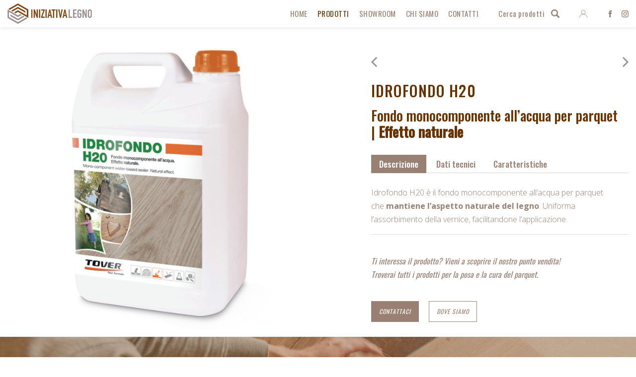

--- FILE ---
content_type: text/html; charset=UTF-8
request_url: https://www.iniziativalegno.it/prodotti/vernici-stucchi/vernici/idrofondo-h20/
body_size: 8910
content:
<!DOCTYPE html>
<html dir="ltr" lang="it-IT" prefix="og: https://ogp.me/ns#" class="no-js no-svg">
	<head>
		<meta charset="UTF-8">
		<meta name="viewport" content="width=device-width, initial-scale=1">
		<link rel="profile" href="http://gmpg.org/xfn/11">

		<link rel="apple-touch-icon" sizes="180x180" href="https://www.iniziativalegno.it/wpinileg/wp-content/themes/il/images/favicon/apple-touch-icon.png">
		<link rel="icon" type="image/png" sizes="32x32" href="https://www.iniziativalegno.it/wpinileg/wp-content/themes/il/images/favicon/favicon-32x32.png">
		<link rel="icon" type="image/png" sizes="16x16" href="https://www.iniziativalegno.it/wpinileg/wp-content/themes/il/images/favicon/favicon-16x16.png">
		<link rel="manifest" href="https://www.iniziativalegno.it/wpinileg/wp-content/themes/il/images/favicon/site.webmanifest">
		<link rel="mask-icon" href="https://www.iniziativalegno.it/wpinileg/wp-content/themes/il/images/favicon/safari-pinned-tab.svg" color="#5bbad5">
		<link rel="shortcut icon" href="https://www.iniziativalegno.it/wpinileg/wp-content/themes/il/images/favicon/favicon.ico">
		<meta name="msapplication-TileColor" content="#ffffff">
		<meta name="msapplication-config" content="https://www.iniziativalegno.it/wpinileg/wp-content/themes/il/images/favicon/browserconfig.xml">
		<meta name="theme-color" content="#ffffff">

		<script>(function(html){html.className = html.className.replace(/\bno-js\b/,'js')})(document.documentElement);</script>
<title>IDROFONDO H20 - Iniziativa Legno Padova</title>
	<style>img:is([sizes="auto" i], [sizes^="auto," i]) { contain-intrinsic-size: 3000px 1500px }</style>
	
		<!-- All in One SEO 4.8.1 - aioseo.com -->
	<meta name="description" content="Fondo monocomponente all’acqua per parquet | Effetto naturale" />
	<meta name="robots" content="max-image-preview:large" />
	<link rel="canonical" href="https://www.iniziativalegno.it/prodotti/vernici-stucchi/vernici/idrofondo-h20/" />
	<meta name="generator" content="All in One SEO (AIOSEO) 4.8.1" />
		<meta property="og:locale" content="it_IT" />
		<meta property="og:site_name" content="Iniziativa Legno Padova -" />
		<meta property="og:type" content="article" />
		<meta property="og:title" content="IDROFONDO H20 - Iniziativa Legno Padova" />
		<meta property="og:description" content="Fondo monocomponente all’acqua per parquet | Effetto naturale" />
		<meta property="og:url" content="https://www.iniziativalegno.it/prodotti/vernici-stucchi/vernici/idrofondo-h20/" />
		<meta property="og:image" content="https://www.iniziativalegno.it/wpinileg/wp-content/uploads/2018/11/logo-small.svg" />
		<meta property="og:image:secure_url" content="https://www.iniziativalegno.it/wpinileg/wp-content/uploads/2018/11/logo-small.svg" />
		<meta property="og:image:width" content="1" />
		<meta property="og:image:height" content="1" />
		<meta property="article:published_time" content="2018-12-27T14:15:12+00:00" />
		<meta property="article:modified_time" content="2024-07-17T07:51:07+00:00" />
		<meta name="twitter:card" content="summary" />
		<meta name="twitter:title" content="IDROFONDO H20 - Iniziativa Legno Padova" />
		<meta name="twitter:description" content="Fondo monocomponente all’acqua per parquet | Effetto naturale" />
		<meta name="twitter:image" content="https://www.iniziativalegno.it/wpinileg/wp-content/uploads/2018/11/logo-small.svg" />
		<script type="application/ld+json" class="aioseo-schema">
			{"@context":"https:\/\/schema.org","@graph":[{"@type":"BreadcrumbList","@id":"https:\/\/www.iniziativalegno.it\/prodotti\/vernici-stucchi\/vernici\/idrofondo-h20\/#breadcrumblist","itemListElement":[{"@type":"ListItem","@id":"https:\/\/www.iniziativalegno.it\/#listItem","position":1,"name":"Home","item":"https:\/\/www.iniziativalegno.it\/","nextItem":{"@type":"ListItem","@id":"https:\/\/www.iniziativalegno.it\/prodotti\/vernici-stucchi\/vernici\/idrofondo-h20\/#listItem","name":"IDROFONDO H20"}},{"@type":"ListItem","@id":"https:\/\/www.iniziativalegno.it\/prodotti\/vernici-stucchi\/vernici\/idrofondo-h20\/#listItem","position":2,"name":"IDROFONDO H20","previousItem":{"@type":"ListItem","@id":"https:\/\/www.iniziativalegno.it\/#listItem","name":"Home"}}]},{"@type":"ItemPage","@id":"https:\/\/www.iniziativalegno.it\/prodotti\/vernici-stucchi\/vernici\/idrofondo-h20\/#itempage","url":"https:\/\/www.iniziativalegno.it\/prodotti\/vernici-stucchi\/vernici\/idrofondo-h20\/","name":"IDROFONDO H20 - Iniziativa Legno Padova","description":"Fondo monocomponente all\u2019acqua per parquet | Effetto naturale","inLanguage":"it-IT","isPartOf":{"@id":"https:\/\/www.iniziativalegno.it\/#website"},"breadcrumb":{"@id":"https:\/\/www.iniziativalegno.it\/prodotti\/vernici-stucchi\/vernici\/idrofondo-h20\/#breadcrumblist"},"image":{"@type":"ImageObject","url":"https:\/\/www.iniziativalegno.it\/wpinileg\/wp-content\/uploads\/2018\/12\/idrofondo_h20-1.jpg","@id":"https:\/\/www.iniziativalegno.it\/prodotti\/vernici-stucchi\/vernici\/idrofondo-h20\/#mainImage","width":1024,"height":1024},"primaryImageOfPage":{"@id":"https:\/\/www.iniziativalegno.it\/prodotti\/vernici-stucchi\/vernici\/idrofondo-h20\/#mainImage"},"datePublished":"2018-12-27T15:15:12+01:00","dateModified":"2024-07-17T09:51:07+02:00"},{"@type":"Organization","@id":"https:\/\/www.iniziativalegno.it\/#organization","name":"Iniziativa Legno Padova","url":"https:\/\/www.iniziativalegno.it\/","telephone":"+390498075664","logo":{"@type":"ImageObject","url":"https:\/\/www.iniziativalegno.it\/wpinileg\/wp-content\/uploads\/2018\/11\/logo-small.svg","@id":"https:\/\/www.iniziativalegno.it\/prodotti\/vernici-stucchi\/vernici\/idrofondo-h20\/#organizationLogo"},"image":{"@id":"https:\/\/www.iniziativalegno.it\/prodotti\/vernici-stucchi\/vernici\/idrofondo-h20\/#organizationLogo"}},{"@type":"WebSite","@id":"https:\/\/www.iniziativalegno.it\/#website","url":"https:\/\/www.iniziativalegno.it\/","name":"Iniziativa Legno Padova","inLanguage":"it-IT","publisher":{"@id":"https:\/\/www.iniziativalegno.it\/#organization"}}]}
		</script>
		<!-- All in One SEO -->

<link rel='dns-prefetch' href='//fonts.googleapis.com' />
<link href='https://fonts.gstatic.com' crossorigin rel='preconnect' />
<style id='classic-theme-styles-inline-css' type='text/css'>
/*! This file is auto-generated */
.wp-block-button__link{color:#fff;background-color:#32373c;border-radius:9999px;box-shadow:none;text-decoration:none;padding:calc(.667em + 2px) calc(1.333em + 2px);font-size:1.125em}.wp-block-file__button{background:#32373c;color:#fff;text-decoration:none}
</style>
<link rel='stylesheet' id='woocommerce-layout-css' href='https://www.iniziativalegno.it/wpinileg/wp-content/plugins/woocommerce/assets/css/woocommerce-layout.css' type='text/css' media='all' />
<link rel='stylesheet' id='woocommerce-smallscreen-css' href='https://www.iniziativalegno.it/wpinileg/wp-content/plugins/woocommerce/assets/css/woocommerce-smallscreen.css' type='text/css' media='only screen and (max-width: 768px)' />
<link rel='stylesheet' id='woocommerce-general-css' href='https://www.iniziativalegno.it/wpinileg/wp-content/plugins/woocommerce/assets/css/woocommerce.css' type='text/css' media='all' />
<style id='woocommerce-inline-inline-css' type='text/css'>
.woocommerce form .form-row .required { visibility: visible; }
</style>
<link rel='stylesheet' id='brands-styles-css' href='https://www.iniziativalegno.it/wpinileg/wp-content/plugins/woocommerce/assets/css/brands.css' type='text/css' media='all' />
<link rel='stylesheet' id='s27-fonts-css' href='https://fonts.googleapis.com/css?family=Maven+Pro|Open+Sans:300,400,700|Oswald:400,500&#038;subset=latin' type='text/css' media='all' />
<link rel='stylesheet' id='normalize-css' href='https://www.iniziativalegno.it/wpinileg/wp-content/themes/il/css/normalize.css' type='text/css' media='all' />
<link rel='stylesheet' id='sanitize-css' href='https://www.iniziativalegno.it/wpinileg/wp-content/themes/il/css/sanitize.css' type='text/css' media='all' />
<link rel='stylesheet' id='flickity-css' href='https://www.iniziativalegno.it/wpinileg/wp-content/themes/il/css/libs/flickity.css' type='text/css' media='all' />
<link rel='stylesheet' id='s27-style-css' href='https://www.iniziativalegno.it/wpinileg/wp-content/themes/il/style.css' type='text/css' media='all' />
<link rel='stylesheet' id='venobox-css' href='https://www.iniziativalegno.it/wpinileg/wp-content/themes/il/css/libs/venobox.css' type='text/css' media='all' />
<script type="text/javascript" src="https://www.iniziativalegno.it/wpinileg/wp-content/themes/il/js/libs/jquery-3.3.1.min.js" id="jquery-js"></script>
<script type="text/javascript" id="wc-single-product-js-extra">
/* <![CDATA[ */
var wc_single_product_params = {"i18n_required_rating_text":"Seleziona una valutazione","i18n_rating_options":["1 stella su 5","2 stelle su 5","3 stelle su 5","4 stelle su 5","5 stelle su 5"],"i18n_product_gallery_trigger_text":"Visualizza la galleria di immagini a schermo intero","review_rating_required":"yes","flexslider":{"rtl":false,"animation":"slide","smoothHeight":true,"directionNav":false,"controlNav":"thumbnails","slideshow":false,"animationSpeed":500,"animationLoop":false,"allowOneSlide":false},"zoom_enabled":"","zoom_options":[],"photoswipe_enabled":"","photoswipe_options":{"shareEl":false,"closeOnScroll":false,"history":false,"hideAnimationDuration":0,"showAnimationDuration":0},"flexslider_enabled":""};
/* ]]> */
</script>
<script type="text/javascript" src="https://www.iniziativalegno.it/wpinileg/wp-content/plugins/woocommerce/assets/js/frontend/single-product.min.js" id="wc-single-product-js" defer="defer" data-wp-strategy="defer"></script>
<script type="text/javascript" src="https://www.iniziativalegno.it/wpinileg/wp-content/plugins/woocommerce/assets/js/jquery-blockui/jquery.blockUI.min.js" id="jquery-blockui-js" defer="defer" data-wp-strategy="defer"></script>
<script type="text/javascript" src="https://www.iniziativalegno.it/wpinileg/wp-content/plugins/woocommerce/assets/js/js-cookie/js.cookie.min.js" id="js-cookie-js" defer="defer" data-wp-strategy="defer"></script>
<script type="text/javascript" id="woocommerce-js-extra">
/* <![CDATA[ */
var woocommerce_params = {"ajax_url":"\/wpinileg\/wp-admin\/admin-ajax.php","wc_ajax_url":"\/?wc-ajax=%%endpoint%%","i18n_password_show":"Mostra password","i18n_password_hide":"Nascondi password"};
/* ]]> */
</script>
<script type="text/javascript" src="https://www.iniziativalegno.it/wpinileg/wp-content/plugins/woocommerce/assets/js/frontend/woocommerce.min.js" id="woocommerce-js" defer="defer" data-wp-strategy="defer"></script>
<!--[if lt IE 9]>
<script type="text/javascript" src="https://www.iniziativalegno.it/wpinileg/wp-content/themes/il/assets/js/html5.js" id="html5-js"></script>
<![endif]-->
<link rel="https://api.w.org/" href="https://www.iniziativalegno.it/wp-json/" /><link rel="alternate" title="JSON" type="application/json" href="https://www.iniziativalegno.it/wp-json/wp/v2/product/237" /><link rel="EditURI" type="application/rsd+xml" title="RSD" href="https://www.iniziativalegno.it/wpinileg/xmlrpc.php?rsd" />

<link rel='shortlink' href='https://www.iniziativalegno.it/?p=237' />
<link rel="alternate" title="oEmbed (JSON)" type="application/json+oembed" href="https://www.iniziativalegno.it/wp-json/oembed/1.0/embed?url=https%3A%2F%2Fwww.iniziativalegno.it%2Fprodotti%2Fvernici-stucchi%2Fvernici%2Fidrofondo-h20%2F" />
<link rel="alternate" title="oEmbed (XML)" type="text/xml+oembed" href="https://www.iniziativalegno.it/wp-json/oembed/1.0/embed?url=https%3A%2F%2Fwww.iniziativalegno.it%2Fprodotti%2Fvernici-stucchi%2Fvernici%2Fidrofondo-h20%2F&#038;format=xml" />
	<noscript><style>.woocommerce-product-gallery{ opacity: 1 !important; }</style></noscript>
	<style class='wp-fonts-local' type='text/css'>
@font-face{font-family:Inter;font-style:normal;font-weight:300 900;font-display:fallback;src:url('https://www.iniziativalegno.it/wpinileg/wp-content/plugins/woocommerce/assets/fonts/Inter-VariableFont_slnt,wght.woff2') format('woff2');font-stretch:normal;}
@font-face{font-family:Cardo;font-style:normal;font-weight:400;font-display:fallback;src:url('https://www.iniziativalegno.it/wpinileg/wp-content/plugins/woocommerce/assets/fonts/cardo_normal_400.woff2') format('woff2');}
</style>
		<style type="text/css" id="wp-custom-css">
			.icon-cat-spc:before{content:'\004a';}		</style>
				<!-- Google Tag Manager -->
		<script>(function(w,d,s,l,i){w[l]=w[l]||[];w[l].push({'gtm.start':new Date().getTime(),event:'gtm.js'});var f=d.getElementsByTagName(s)[0],j=d.createElement(s),dl=l!='dataLayer'?'&l='+l:'';j.async=true;j.src='https://load.gtm.iniziativalegno.it/osiinacy.js?st='+i+dl;f.parentNode.insertBefore(j,f);})(window,document,'script','dataLayer','NCCM44J');</script>
		<!-- End Google Tag Manager -->
	</head>

	<body class="product-template-default single single-product postid-237 theme-il woocommerce woocommerce-page woocommerce-no-js group-blog singular product-idrofondo-h20">
		
		 <!-- Google Tag Manager (noscript) -->
		<noscript><iframe src="https://load.gtm.iniziativalegno.it/ns.html?id=GTM-NCCM44J" height="0" width="0" style="display:none;visibility:hidden"></iframe></noscript>
		<!-- End Google Tag Manager (noscript) -->

		<div id="site-wrapper">

			<header id="header" class="site-header" role="banner">
				<div class="container">
					<div class="row">

						<div class="col-6 col-lg-3">
							<a href="https://www.iniziativalegno.it/" rel="home" title="Iniziativa Legno Padova" id="logo">Iniziativa Legno</a>
						</div>

						<div class="col-6 col-lg-9 text-right d-flex align-items-center justify-content-end" style="position: static;">
							<nav id="site-navigation" class="main-navigation" role="navigation" aria-label="Top Menu">
								<ul id="menu-navigazione" class="main-navigation__menu"><li id="menu-item-29" class="menu-item menu-item-type-post_type menu-item-object-page menu-item-home menu-item-29"><a href="https://www.iniziativalegno.it/">Home</a></li>
<li id="menu-item-31" class="menu-prodotti menu-item menu-item-type-post_type menu-item-object-page menu-item-has-children current_page_parent menu-item-31"><a href="https://www.iniziativalegno.it/prodotti/">Prodotti</a>
<ul class="sub-menu">
	<li id="menu-item-60" class="icon-cat-parquet-iniziativa menu-item menu-item-type-taxonomy menu-item-object-product_cat menu-item-60"><a href="https://www.iniziativalegno.it/categoria-prodotto/parquet-iniziativa/">Parquet</a></li>
	<li id="menu-item-61" class="icon-cat-laminati-spc menu-item menu-item-type-taxonomy menu-item-object-product_cat menu-item-61"><a href="https://www.iniziativalegno.it/categoria-prodotto/laminati-spc/">Laminati</a></li>
	<li id="menu-item-2096" class="icon-cat-spc menu-item menu-item-type-taxonomy menu-item-object-product_cat menu-item-2096"><a href="https://www.iniziativalegno.it/categoria-prodotto/spc/">SPC</a></li>
	<li id="menu-item-1281" class="icon-cat-primer-e-collanti menu-item menu-item-type-taxonomy menu-item-object-product_cat menu-item-1281"><a href="https://www.iniziativalegno.it/categoria-prodotto/primer-e-collanti/">Primer e Collanti</a></li>
	<li id="menu-item-63" class="icon-cat-battiscopa menu-item menu-item-type-taxonomy menu-item-object-product_cat menu-item-63"><a href="https://www.iniziativalegno.it/categoria-prodotto/battiscopa/">Battiscopa &amp; Profili Tecnici</a></li>
	<li id="menu-item-65" class="icon-cat-materassini menu-item menu-item-type-taxonomy menu-item-object-product_cat menu-item-65"><a href="https://www.iniziativalegno.it/categoria-prodotto/materassini/">Materassini Sottopavimenti</a></li>
	<li id="menu-item-64" class="icon-cat-attrezzature menu-item menu-item-type-taxonomy menu-item-object-product_cat menu-item-64"><a href="https://www.iniziativalegno.it/categoria-prodotto/attrezzature/">Attrezzature</a></li>
	<li id="menu-item-67" class="icon-cat-abrasivi menu-item menu-item-type-taxonomy menu-item-object-product_cat menu-item-67"><a href="https://www.iniziativalegno.it/categoria-prodotto/abrasivi/">Abrasivi &amp; Lame da Taglio</a></li>
	<li id="menu-item-68" class="icon-cat-vernici-stucchi menu-item menu-item-type-taxonomy menu-item-object-product_cat current-product-ancestor menu-item-68"><a href="https://www.iniziativalegno.it/categoria-prodotto/vernici-stucchi/">Vernici e Stucchi</a></li>
	<li id="menu-item-66" class="icon-cat-manutenzione menu-item menu-item-type-taxonomy menu-item-object-product_cat menu-item-66"><a href="https://www.iniziativalegno.it/categoria-prodotto/manutenzione/">Detergenza &amp; Manutenzione</a></li>
</ul>
</li>
<li id="menu-item-28" class="menu-item menu-item-type-post_type menu-item-object-page menu-item-28"><a href="https://www.iniziativalegno.it/showroom/">Showroom</a></li>
<li id="menu-item-27" class="menu-item menu-item-type-post_type menu-item-object-page menu-item-27"><a href="https://www.iniziativalegno.it/chi-siamo/">Chi siamo</a></li>
<li id="menu-item-119" class="menu-item menu-item-type-post_type menu-item-object-page menu-item-119"><a href="https://www.iniziativalegno.it/contatti/">Contatti</a></li>
<li id="menu-item-1316" class="open-popup-search menu-item menu-item-type-custom menu-item-object-custom menu-item-1316"><a href="#">Cerca prodotti</a></li>
</ul>							</nav><!-- #site-navigation -->

							<div class="open-popup-search open-popup-search--mobile d-block d-lg-none">
								<a href="#">Cerca prodotti</a>
							</div>

							<div id="login_register">
																	<a href="https://www.iniziativalegno.it/mio-account/">Entra</a>
															</div>

																<!--<span class="cart-customlocation__total"></span>-->
							</a>

							
							<div id="menu-toggle" class="tcon tcon-menu--xcross" aria-controls="top-menu" aria-expanded="false" aria-label="toggle menu">
								<span class="tcon-visuallyhidden">Menu</span>
								<!--<span class="tcon-label">Menu</span>-->
								<span class="tcon-menu__lines" aria-hidden="true"></span>
							</div>

							<div class="social"><a href="https://www.facebook.com/IniziativaLEGNOsrl/" target="_blank" class="icon-facebook">Facebook</a>
<a href="https://www.instagram.com/iniziativa_legno/" target="_blank" class="icon-instagram">Instagram</a>
</div>
						</div>
					</div>
				</div>
			</header><!-- #header -->

			<div class="search-popup">
			<div class="container">
	<div class="row">
		<div class="col-12">
			<form role="search" method="get" class="woocommerce-product-search" action="https://www.iniziativalegno.it/">
				<label class="" for="woocommerce-product-search-field-0">Cerca prodotti</label>
				<input type="search" id="woocommerce-product-search-field-0" class="search-field" placeholder="" value="" name="s" />
				<button type="submit" value="Cerca" class="btn btn--border">Cerca</button>
								<input type="hidden" name="post_type" value="product" />
			</form>
		</div>
	</div>
</div>			</div>

			
			<div id="content" class="site-content">
	<div class="container"><div class="row"><div id="primary" class="content-area col-12"><main id="main" class="site-main" role="main">
					
			<div class="woocommerce-notices-wrapper"></div><div id="product-237" class="row has-post-thumbnail product type-product post-237 status-publish first instock product_cat-vernici taxable shipping-taxable product-type-simple">

	<div class="woocommerce-product-gallery woocommerce-product-gallery--with-images woocommerce-product-gallery--columns-4 images vw50 vw50--extend-left" data-columns="4" style="opacity: 0; transition: opacity .25s ease-in-out;">
	<div class="woocommerce-product-gallery__wrapper">
		<div data-thumb="https://www.iniziativalegno.it/wpinileg/wp-content/uploads/2018/12/idrofondo_h20-1-300x300.jpg" data-thumb-alt="IDROFONDO H20" data-thumb-srcset="https://www.iniziativalegno.it/wpinileg/wp-content/uploads/2018/12/idrofondo_h20-1-300x300.jpg 300w, https://www.iniziativalegno.it/wpinileg/wp-content/uploads/2018/12/idrofondo_h20-1-720x720.jpg 720w, https://www.iniziativalegno.it/wpinileg/wp-content/uploads/2018/12/idrofondo_h20-1.jpg 1024w"  data-thumb-sizes="(max-width: 300px) 100vw, 300px" class="woocommerce-product-gallery__image"><a href="https://www.iniziativalegno.it/wpinileg/wp-content/uploads/2018/12/idrofondo_h20-1.jpg"><img src="https://www.iniziativalegno.it/wpinileg/wp-content/uploads/2018/12/idrofondo_h20-1-720x720.jpg" class="wp-post-image" alt="IDROFONDO H20" data-caption="" data-src="https://www.iniziativalegno.it/wpinileg/wp-content/uploads/2018/12/idrofondo_h20-1.jpg" data-large_image="https://www.iniziativalegno.it/wpinileg/wp-content/uploads/2018/12/idrofondo_h20-1.jpg" data-large_image_data-large_image_decoding="async" fetchpriority="high" srcset="https://www.iniziativalegno.it/wpinileg/wp-content/uploads/2018/12/idrofondo_h20-1-720x720.jpg 720w, https://www.iniziativalegno.it/wpinileg/wp-content/uploads/2018/12/idrofondo_h20-1-300x300.jpg 300w, https://www.iniziativalegno.it/wpinileg/wp-content/uploads/2018/12/idrofondo_h20-1.jpg 1024w" sizes="(max-width: 720px) 100vw, 720px" /></a></div>	</div>
</div>

	<div class="summary entry-summary col-md-5 offset-md-1">
		<nav class="adj_posts_nav"><div class="adj_posts_nav__wrapper adj_posts_nav__wrapper--prev"><a href="https://www.iniziativalegno.it/prodotti/vernici-stucchi/stucchi/idrostucco-rs30/" class="adj_posts_nav__link"><span class="adj_posts_nav__label">Prodotto precedente</span><span class="adj_posts_nav__image"><img src="https://www.iniziativalegno.it/wpinileg/wp-content/uploads/2018/12/Idrostucco-RS-30-300x300.jpg" class="attachment-woocommerce_gallery_thumbnail size-woocommerce_gallery_thumbnail wp-post-image" alt="" decoding="async" srcset="https://www.iniziativalegno.it/wpinileg/wp-content/uploads/2018/12/Idrostucco-RS-30-300x300.jpg 300w, https://www.iniziativalegno.it/wpinileg/wp-content/uploads/2018/12/Idrostucco-RS-30-720x720.jpg 720w, https://www.iniziativalegno.it/wpinileg/wp-content/uploads/2018/12/Idrostucco-RS-30.jpg 1024w" sizes="(max-width: 300px) 100vw, 300px" /></span><span class="adj_posts_nav__title">IDROSTUCCO RS30</span></a></div><div class="adj_posts_nav__wrapper adj_posts_nav__wrapper--next"><a href="https://www.iniziativalegno.it/prodotti/vernici-stucchi/vernici/tone-up/" class="adj_posts_nav__link adj_posts_nav__link--next"><span class="adj_posts_nav__label">Prodotto successivo</span><span class="adj_posts_nav__image"><img src="https://www.iniziativalegno.it/wpinileg/wp-content/uploads/2018/12/tone_up-1-300x300.jpg" class="attachment-woocommerce_gallery_thumbnail size-woocommerce_gallery_thumbnail wp-post-image" alt="" decoding="async" srcset="https://www.iniziativalegno.it/wpinileg/wp-content/uploads/2018/12/tone_up-1-300x300.jpg 300w, https://www.iniziativalegno.it/wpinileg/wp-content/uploads/2018/12/tone_up-1-720x720.jpg 720w, https://www.iniziativalegno.it/wpinileg/wp-content/uploads/2018/12/tone_up-1.jpg 1024w" sizes="(max-width: 300px) 100vw, 300px" /></span><span class="adj_posts_nav__title">TONE-UP</span></a></div></nav><h1 class="product_title entry-title">IDROFONDO H20</h1><div class="woocommerce-product-details__short-description">
	<h3>Fondo monocomponente all’acqua per parquet | <strong>Effetto naturale</strong></h3>
</div>
<p class="price"></p>

	<div class="woocommerce-tabs wc-tabs-wrapper">
		<ul class="tabs wc-tabs" role="tablist">
							<li class="description_tab" id="tab-title-description">
					<a href="#tab-description" role="tab" aria-controls="tab-description">
						Descrizione					</a>
				</li>
							<li class="additional_information_tab" id="tab-title-additional_information">
					<a href="#tab-additional_information" role="tab" aria-controls="tab-additional_information">
						Dati tecnici					</a>
				</li>
							<li class="custom_tab_tab" id="tab-title-custom_tab">
					<a href="#tab-custom_tab" role="tab" aria-controls="tab-custom_tab">
						Caratteristiche					</a>
				</li>
					</ul>
					<div class="woocommerce-Tabs-panel woocommerce-Tabs-panel--description panel entry-content wc-tab" id="tab-description" role="tabpanel" aria-labelledby="tab-title-description">
				

<p>Idrofondo H20 è il fondo monocomponente all’acqua per parquet che <strong>mantiene l’aspetto naturale del legno</strong>. Uniforma l’assorbimento della vernice, facilitandone l’applicazione.</p>
			</div>
					<div class="woocommerce-Tabs-panel woocommerce-Tabs-panel--additional_information panel entry-content wc-tab" id="tab-additional_information" role="tabpanel" aria-labelledby="tab-title-additional_information">
				

<div class="woocommerce-product-attributes shop_attributes">
			<div class="woocommerce-product-attributes-item woocommerce-product-attributes-item--attribute_pa_finitura">
			<h3 class="woocommerce-product-attributes-item__label">Finitura</h3>
			<div class="woocommerce-product-attributes-item__value"><p>All&#039;Acqua</p>
</div>
		</div>
			<div class="woocommerce-product-attributes-item woocommerce-product-attributes-item--attribute_pa_rapporto-di-catalisi">
			<h3 class="woocommerce-product-attributes-item__label">Rapporto di catalisi</h3>
			<div class="woocommerce-product-attributes-item__value"><p>Monocomponente</p>
</div>
		</div>
	</div>
			</div>
					<div class="woocommerce-Tabs-panel woocommerce-Tabs-panel--custom_tab panel entry-content wc-tab" id="tab-custom_tab" role="tabpanel" aria-labelledby="tab-title-custom_tab">
				<ul>
<li><strong>Rapida essiccazione</strong></li>
<li><strong>Carteggiabile</strong></li>
<li><strong>Effetto tono naturale</strong></li>
<li><strong>NEP, NMP free, basso contenuto di VOC</strong></li>
</ul>
<p><a class="btn btn--border" href="https://www.iniziativalegno.it/wpinileg/wp-content/uploads/2018/12/Idrofondo-H20.pdf" target="_blank" rel="noopener">Scheda Tecnica pdf </a></p>
			</div>
		
			</div>

<div class="product-summary-cta"><p class="product-summary-cta__text">Ti interessa il prodotto? Vieni a scoprire il nostro punto vendita!<br />Troverai tutti i prodotti per la posa e la cura del parquet.</p><a href="https://www.iniziativalegno.it/contatti/?referer=IDROFONDO+H20" class="btn btn--border btn--bg-primary">Contattaci</a><a href="https://www.iniziativalegno.it/contatti/" class="btn btn--border">Dove siamo</a></div>	</div>

	</div>


		
	</main></div></div><!-- /.row --></div><!-- /.container -->
<div class="newsletter bg-cover" style="background-image: url('https://www.iniziativalegno.it/wpinileg/wp-content/uploads/2018/12/bg-newsletter-2.jpg');">
	<div class="container">
		<div class="row">
			<div class="col-xl-8 offset-xl-2 py-2 px-1 p-md-3 pt-md-4 text-white">
				<div class="title">Iscriviti alla newsletter per rimanere sempre aggiornato sui nuovi prodotti e sconti del mese!</div>

				<script>(function() {
	window.mc4wp = window.mc4wp || {
		listeners: [],
		forms: {
			on: function(evt, cb) {
				window.mc4wp.listeners.push(
					{
						event   : evt,
						callback: cb
					}
				);
			}
		}
	}
})();
</script><!-- Mailchimp for WordPress v4.10.2 - https://wordpress.org/plugins/mailchimp-for-wp/ --><form id="mc4wp-form-1" class="mc4wp-form mc4wp-form-70" method="post" data-id="70" data-name="Newsletter" ><div class="mc4wp-form-fields"><input type="text" name="FNAME" placeholder="Nome e cognome" class="input-text" />

<input type="email" name="EMAIL" placeholder="E-mail" required class="input-text" />

<input type="submit" value="Iscriviti" class="btn btn--border btn--color-white" />

<label class="label-checkbox">
    <input name="gdpr[28137]" type="checkbox" value="1" required=""> Autorizzo Iniziativa Legno ad inviarmi la newsletter tramite e-mail.
  <a href="https://www.iubenda.com/privacy-policy/49578330" class="iubenda-nostyle iubenda-embed" title="Privacy Policy ">Privacy Policy</a>
</label>

</div><label style="display: none !important;">Lascia questo campo vuoto se sei umano: <input type="text" name="_mc4wp_honeypot" value="" tabindex="-1" autocomplete="off" /></label><input type="hidden" name="_mc4wp_timestamp" value="1768377914" /><input type="hidden" name="_mc4wp_form_id" value="70" /><input type="hidden" name="_mc4wp_form_element_id" value="mc4wp-form-1" /><div class="mc4wp-response"></div></form><!-- / Mailchimp for WordPress Plugin -->
							</div>
		</div>
	</div>
</div>
	

		</div><!-- #content -->

		<footer id="site-footer" role="contentinfo">
			<div class="container">
				<div class="row">
					<div id="footer-widgets-1" class="footer-widgets widget-area col-md-4 col-lg-2" role="complementary"><aside id="media_image-2" class="widget widget_media_image"><a href="/"><img src="https://www.iniziativalegno.it/wpinileg/wp-content/uploads/2018/11/logo-small.svg" class="image wp-image-71 logo-footer attachment-full size-full" alt="" style="max-width: 100%; height: auto;" decoding="async" loading="lazy" /></a></aside></div><!-- #footer-widgets-1 --><div id="footer-widgets-2" class="footer-widgets widget-area col-md-4 col-lg-2" role="complementary"><aside id="custom_html-2" class="widget_text widget widget_custom_html"><h4 class="widget-title">Contatti</h4><div class="textwidget custom-html-widget"><p><strong>Showroom Padova</strong><br>Via Nona Strada, 25<br />
	35129 Padova<br /><a href="mailto:info@iniziativalegno.it">info@iniziativalegno.it</a></p>

<p>Tel / WhatsApp:<br />
<a href="tel:+390498075664">+39 049 8075664</a></p>

<p><a href="/contatti/" style="border-bottom: 1px solid #998072;">Scopri dove siamo &rsaquo;</a></p>

<p class="social"><a href="https://www.facebook.com/IniziativaLEGNOsrl/" target="_blank" class="icon-facebook">Facebook</a>
<a href="https://www.instagram.com/iniziativa_legno/" target="_blank" class="icon-instagram">Instagram</a>
</p></div></aside></div><!-- #footer-widgets-2 --><div id="footer-widgets-3" class="footer-widgets widget-area col-md-4 col-lg-2 d-none d-md-block" role="complementary"><aside id="woocommerce_product_categories-2" class="widget woocommerce widget_product_categories"><h4 class="widget-title">Prodotti</h4><ul class="product-categories"><li class="link-all-item cat-item cat-item-18 icon-cat-parquet-iniziativa"><div><a href="https://www.iniziativalegno.it/categoria-prodotto/parquet-iniziativa/">Parquet</a></div></li>
<li class="link-all-item cat-item cat-item-19 icon-cat-laminati-spc"><div><a href="https://www.iniziativalegno.it/categoria-prodotto/laminati-spc/">Laminati</a></div></li>
<li class="link-all-item cat-item cat-item-398 icon-cat-spc"><div><a href="https://www.iniziativalegno.it/categoria-prodotto/spc/">SPC</a></div></li>
<li class="link-all-item cat-item cat-item-65 icon-cat-primer-e-collanti"><div><a href="https://www.iniziativalegno.it/categoria-prodotto/primer-e-collanti/">Primer e Collanti</a></div></li>
<li class="link-all-item cat-item cat-item-21 icon-cat-battiscopa"><div><a href="https://www.iniziativalegno.it/categoria-prodotto/battiscopa/">Battiscopa &amp; Profili Tecnici</a></div></li>
<li class="link-all-item cat-item cat-item-23 icon-cat-materassini"><div><a href="https://www.iniziativalegno.it/categoria-prodotto/materassini/">Materassini Sottopavimenti</a></div></li>
<li class="link-all-item cat-item cat-item-22 icon-cat-attrezzature"><div><a href="https://www.iniziativalegno.it/categoria-prodotto/attrezzature/">Attrezzature</a></div></li>
<li class="link-all-item cat-item cat-item-25 icon-cat-abrasivi"><div><a href="https://www.iniziativalegno.it/categoria-prodotto/abrasivi/">Abrasivi &amp; Lame da Taglio</a></div></li>
<li class="link-all-item cat-item cat-item-26 current-cat-parent icon-cat-vernici-stucchi"><div><a href="https://www.iniziativalegno.it/categoria-prodotto/vernici-stucchi/">Vernici e Stucchi</a></div></li>
<li class="link-all-item cat-item cat-item-24 icon-cat-manutenzione"><div><a href="https://www.iniziativalegno.it/categoria-prodotto/manutenzione/">Detergenza &amp; Manutenzione</a></div></li>
</ul></aside></div><!-- #footer-widgets-3 --><div id="footer-widgets-4" class="footer-widgets widget-area col-md-4 offset-md-4 col-lg-3 offset-lg-0 d-none d-md-block" role="complementary"><aside id="nav_menu-2" class="widget widget_nav_menu"><h4 class="widget-title">Menù</h4><div class="menu-navigazione-container"><ul id="menu-navigazione-1" class="menu"><li class="menu-item menu-item-type-post_type menu-item-object-page menu-item-home menu-item-29"><a href="https://www.iniziativalegno.it/">Home</a></li>
<li class="menu-prodotti menu-item menu-item-type-post_type menu-item-object-page menu-item-has-children current_page_parent menu-item-31"><a href="https://www.iniziativalegno.it/prodotti/">Prodotti</a>
<ul class="sub-menu">
	<li class="icon-cat-parquet-iniziativa menu-item menu-item-type-taxonomy menu-item-object-product_cat menu-item-60"><a href="https://www.iniziativalegno.it/categoria-prodotto/parquet-iniziativa/">Parquet</a></li>
	<li class="icon-cat-laminati-spc menu-item menu-item-type-taxonomy menu-item-object-product_cat menu-item-61"><a href="https://www.iniziativalegno.it/categoria-prodotto/laminati-spc/">Laminati</a></li>
	<li class="icon-cat-spc menu-item menu-item-type-taxonomy menu-item-object-product_cat menu-item-2096"><a href="https://www.iniziativalegno.it/categoria-prodotto/spc/">SPC</a></li>
	<li class="icon-cat-primer-e-collanti menu-item menu-item-type-taxonomy menu-item-object-product_cat menu-item-1281"><a href="https://www.iniziativalegno.it/categoria-prodotto/primer-e-collanti/">Primer e Collanti</a></li>
	<li class="icon-cat-battiscopa menu-item menu-item-type-taxonomy menu-item-object-product_cat menu-item-63"><a href="https://www.iniziativalegno.it/categoria-prodotto/battiscopa/">Battiscopa &amp; Profili Tecnici</a></li>
	<li class="icon-cat-materassini menu-item menu-item-type-taxonomy menu-item-object-product_cat menu-item-65"><a href="https://www.iniziativalegno.it/categoria-prodotto/materassini/">Materassini Sottopavimenti</a></li>
	<li class="icon-cat-attrezzature menu-item menu-item-type-taxonomy menu-item-object-product_cat menu-item-64"><a href="https://www.iniziativalegno.it/categoria-prodotto/attrezzature/">Attrezzature</a></li>
	<li class="icon-cat-abrasivi menu-item menu-item-type-taxonomy menu-item-object-product_cat menu-item-67"><a href="https://www.iniziativalegno.it/categoria-prodotto/abrasivi/">Abrasivi &amp; Lame da Taglio</a></li>
	<li class="icon-cat-vernici-stucchi menu-item menu-item-type-taxonomy menu-item-object-product_cat current-product-ancestor menu-item-68"><a href="https://www.iniziativalegno.it/categoria-prodotto/vernici-stucchi/">Vernici e Stucchi</a></li>
	<li class="icon-cat-manutenzione menu-item menu-item-type-taxonomy menu-item-object-product_cat menu-item-66"><a href="https://www.iniziativalegno.it/categoria-prodotto/manutenzione/">Detergenza &amp; Manutenzione</a></li>
</ul>
</li>
<li class="menu-item menu-item-type-post_type menu-item-object-page menu-item-28"><a href="https://www.iniziativalegno.it/showroom/">Showroom</a></li>
<li class="menu-item menu-item-type-post_type menu-item-object-page menu-item-27"><a href="https://www.iniziativalegno.it/chi-siamo/">Chi siamo</a></li>
<li class="menu-item menu-item-type-post_type menu-item-object-page menu-item-119"><a href="https://www.iniziativalegno.it/contatti/">Contatti</a></li>
<li class="open-popup-search menu-item menu-item-type-custom menu-item-object-custom menu-item-1316"><a href="#">Cerca prodotti</a></li>
</ul></div></aside></div><!-- #footer-widgets-4 --><div id="footer-widgets-5" class="footer-widgets widget-area col-md-4 col-lg-3" role="complementary">
		<aside id="recent-posts-3" class="widget widget_recent_entries">
		<h4 class="widget-title">Ultimo articolo</h4>
		<ul>
											<li>
					<a href="https://www.iniziativalegno.it/academy-workshop-28-febbraio-2020/">Workshop 28 Febbraio: pavimenti in legno per esterni</a>
									</li>
					</ul>

		</aside></div><!-- #footer-widgets-5 -->				</div>
			</div>
		</footer><!-- #site-footer -->

		<div id="site-post-footer">
			<div class="container" role="contentinfo">
				<div class="row">
					<div id="footer-widgets-6" class="footer-widgets widget-area col-md-6" role="complementary"><aside id="custom_html-4" class="widget_text widget widget_custom_html"><div class="textwidget custom-html-widget"><span>P.IVA 04867600282</span> <span>© 2018 INIZIATIVALEGNO SRL</span></div></aside></div><!-- #footer-widgets-6 --><div id="footer-widgets-7" class="footer-widgets widget-area col-md-6" role="complementary"><aside id="custom_html-5" class="widget_text widget widget_custom_html"><div class="textwidget custom-html-widget"><a href="https://www.iubenda.com/privacy-policy/49578330" class="iubenda-nostyle iubenda-embed" title="Privacy Policy ">Privacy Policy</a><script type="text/javascript">(function (w,d) {var loader = function () {var s = d.createElement("script"), tag = d.getElementsByTagName("script")[0]; s.src="https://cdn.iubenda.com/iubenda.js"; tag.parentNode.insertBefore(s,tag);}; if(w.addEventListener){w.addEventListener("load", loader, false);}else if(w.attachEvent){w.attachEvent("onload", loader);}else{w.onload = loader;}})(window, document);</script>

<a href="/cookie-policy/" title="Cookie Policy ">Cookie Policy</a>

<a href="https://www.iubenda.com/termini-e-condizioni/49578330" class="iubenda-nostyle iubenda-embed" title="Termini e Condizioni ">Termini e Condizioni</a><script type="text/javascript">(function (w,d) {var loader = function () {var s = d.createElement("script"), tag = d.getElementsByTagName("script")[0]; s.src="https://cdn.iubenda.com/iubenda.js"; tag.parentNode.insertBefore(s,tag);}; if(w.addEventListener){w.addEventListener("load", loader, false);}else if(w.attachEvent){w.attachEvent("onload", loader);}else{w.onload = loader;}})(window, document);</script></div></aside></div><!-- #footer-widgets-7 -->				</div>
			</div>
		</div><!-- #site-post-footer -->

		<script>(function() {function maybePrefixUrlField () {
  const value = this.value.trim()
  if (value !== '' && value.indexOf('http') !== 0) {
    this.value = 'http://' + value
  }
}

const urlFields = document.querySelectorAll('.mc4wp-form input[type="url"]')
for (let j = 0; j < urlFields.length; j++) {
  urlFields[j].addEventListener('blur', maybePrefixUrlField)
}
})();</script>	<script type='text/javascript'>
		(function () {
			var c = document.body.className;
			c = c.replace(/woocommerce-no-js/, 'woocommerce-js');
			document.body.className = c;
		})();
	</script>
	<link rel='stylesheet' id='wc-blocks-style-css' href='https://www.iniziativalegno.it/wpinileg/wp-content/plugins/woocommerce/assets/client/blocks/wc-blocks.css' type='text/css' media='all' />
<script type="text/javascript" src="https://www.iniziativalegno.it/wpinileg/wp-content/themes/il/js/libs/flickity.pkgd.min.js" id="flickity-js"></script>
<script type="text/javascript" src="https://www.iniziativalegno.it/wpinileg/wp-includes/js/imagesloaded.min.js" id="imagesloaded-js"></script>
<script type="text/javascript" src="https://www.iniziativalegno.it/wpinileg/wp-content/themes/il/js/libs/venobox.min.js" id="venobox-js"></script>
<script type="text/javascript" src="https://www.iniziativalegno.it/wpinileg/wp-content/themes/il/js/libs/ofi.min.js" id="object-fit-images-js"></script>
<script type="text/javascript" src="https://www.iniziativalegno.it/wpinileg/wp-content/themes/il/js/script.js" id="s27-script-js"></script>
<script type="text/javascript" src="https://www.iniziativalegno.it/wpinileg/wp-content/plugins/woocommerce/assets/js/sourcebuster/sourcebuster.min.js" id="sourcebuster-js-js"></script>
<script type="text/javascript" id="wc-order-attribution-js-extra">
/* <![CDATA[ */
var wc_order_attribution = {"params":{"lifetime":1.0e-5,"session":30,"base64":false,"ajaxurl":"https:\/\/www.iniziativalegno.it\/wpinileg\/wp-admin\/admin-ajax.php","prefix":"wc_order_attribution_","allowTracking":true},"fields":{"source_type":"current.typ","referrer":"current_add.rf","utm_campaign":"current.cmp","utm_source":"current.src","utm_medium":"current.mdm","utm_content":"current.cnt","utm_id":"current.id","utm_term":"current.trm","utm_source_platform":"current.plt","utm_creative_format":"current.fmt","utm_marketing_tactic":"current.tct","session_entry":"current_add.ep","session_start_time":"current_add.fd","session_pages":"session.pgs","session_count":"udata.vst","user_agent":"udata.uag"}};
/* ]]> */
</script>
<script type="text/javascript" src="https://www.iniziativalegno.it/wpinileg/wp-content/plugins/woocommerce/assets/js/frontend/order-attribution.min.js" id="wc-order-attribution-js"></script>
<script type="text/javascript" defer src="https://www.iniziativalegno.it/wpinileg/wp-content/plugins/mailchimp-for-wp/assets/js/forms.js" id="mc4wp-forms-api-js"></script>

	</div> <!-- /#site-wrapper -->

</body>
</html>

--- FILE ---
content_type: image/svg+xml
request_url: https://www.iniziativalegno.it/wpinileg/wp-content/uploads/2018/11/logo-small.svg
body_size: 1264
content:
<svg data-name="Layer 1" xmlns="http://www.w3.org/2000/svg" viewBox="0 0 98.635 126.288"><path d="M0 99.056h3.3V76H0zm6.541 0V76h3.173l4.987 13.892h.066V76h3.3v23.056H14.96L9.909 85.2h-.068v13.86zm14.766 0h3.3V76h-3.3zm5.602 0v-2.914l6.218-17.033h-5.894V76h9.488v2.623l-6.347 17.324h6.347v3.109zm12.111 0h3.3V76h-3.3zm8.481.001h-3.3L49.349 76h2.752l5.15 23.055h-3.3l-.975-4.955h-4.5l-.975 4.956zm3.176-16.419l-1.619 8.355h3.3l-1.617-8.355zm8.744 16.418V79.109H55.6V76h10.945v3.109h-3.822v19.947zm8.839 0h3.3V76h-3.3zM86.135 76l-4.728 23.056h-2.91L73.797 76h3.5l2.62 16.094h.065L82.638 76zm2.75 23.057h-3.3L90.734 76h2.751l5.15 23.055h-3.3l-.974-4.955h-4.5l-.976 4.956zm3.177-16.419l-1.62 8.355h3.3l-1.616-8.355z" fill="#834716"/><path d="M17.761 103.036v23.056h9.844v-3.3h-6.544v-19.756zm12.144 0v23.056h9.844v-3.3h-6.544v-6.771h5.7v-3.109h-5.7v-6.767h6.54v-3.109zM41.853 108.476a5.9 5.9 0 0 1 .486-2.461 5.208 5.208 0 0 1 1.295-1.781 5.482 5.482 0 0 1 1.765-1.036 5.748 5.748 0 0 1 3.983 0 5.88 5.88 0 0 1 1.8 1.036 5.407 5.407 0 0 1 1.263 1.781 5.884 5.884 0 0 1 .486 2.461v1.166h-3.3v-1.166a2.2 2.2 0 0 0-.664-1.765 2.464 2.464 0 0 0-3.146-.003 2.194 2.194 0 0 0-.668 1.768v12.176a2.193 2.193 0 0 0 .664 1.765 2.46 2.46 0 0 0 3.14 0 2.2 2.2 0 0 0 .664-1.765v-4.339h-2.619v-2.914h5.926v7.253a5.83 5.83 0 0 1-.486 2.494 5.128 5.128 0 0 1-1.263 1.716 5.55 5.55 0 0 1-1.8 1.069 5.739 5.739 0 0 1-3.983 0 5.191 5.191 0 0 1-1.762-1.069 4.949 4.949 0 0 1-1.295-1.72 5.846 5.846 0 0 1-.486-2.49zM55.874 126.092v-23.056h3.173l4.988 13.892h.065v-13.892h3.3v23.056h-3.107l-5.051-13.856h-.068v13.86zM75.886 126.287a5.85 5.85 0 0 1-1.991-.356 5.215 5.215 0 0 1-1.766-1.07 4.965 4.965 0 0 1-1.294-1.719 5.856 5.856 0 0 1-.486-2.49v-12.176a5.912 5.912 0 0 1 .486-2.461 5.234 5.234 0 0 1 1.294-1.781 5.48 5.48 0 0 1 1.766-1.036 5.879 5.879 0 0 1 5.78 1.036 5.432 5.432 0 0 1 1.263 1.781 5.909 5.909 0 0 1 .487 2.461v12.176a5.856 5.856 0 0 1-.487 2.493 5.142 5.142 0 0 1-1.263 1.716 5.586 5.586 0 0 1-1.8 1.069 5.854 5.854 0 0 1-1.989.357zm0-20.142a2.355 2.355 0 0 0-1.571.566 2.207 2.207 0 0 0-.666 1.765v12.176a2.2 2.2 0 0 0 .664 1.765 2.463 2.463 0 0 0 3.142 0 2.21 2.21 0 0 0 .662-1.765v-12.176a2.212 2.212 0 0 0-.662-1.765 2.356 2.356 0 0 0-1.569-.569zM49.318 59.372L21.092 43.077V26.949l28.226 16.277s6.8-3.877 12.047-6.907l-4.625-2.67-7.422 4.266-32.855-18.884-.011.005-.005 26.722 32.871 18.979L79.947 47.05l-4.646-2.682z" fill="#998f8d"/><path d="M25.837 35.204v5.219c5.419 3.136 23.481 13.542 23.481 13.542s14.909-8.575 21.319-12.291l-4.55-2.629-16.769 9.6z" fill="#998f8d"/><path d="M49.317 5.365l28.225 16.3v16.122L49.317 21.511s-6.8 3.877-12.047 6.907l4.625 2.67 7.423-4.266 32.854 18.884.011-.006V18.978L49.317 0 18.683 17.687l4.645 2.682z" fill="#834716"/><path d="M72.796 29.532v-5.219c-5.417-3.136-23.478-13.542-23.478-13.542s-14.911 8.575-21.322 12.292l4.552 2.628 16.77-9.6z" fill="#834716"/></svg>

--- FILE ---
content_type: application/javascript
request_url: https://www.iniziativalegno.it/wpinileg/wp-content/themes/il/js/script.js
body_size: 6253
content:
/**
 * Theme functions file
 *
 * Contains handlers for navigation, accessibility, header sizing
 * footer widgets and Featured Content slider
 *
 */

// assegna un link a tutto l'elemento padre
$.fn.bindLinkToItem = function() {

	return this.each(function() {
		var anchor = '';

		// ritorna il link dell'elemento link designato oppure dell'ultima ancora di ogni elemento
		if ($(this).find('.item-link').length > 0)
		{
			anchor = $(this).find('.item-link');
		}
		else
		{
			anchor = $(this).find('a').filter(function( index ) {
				var link = $(this).attr('href');

				if (link !== '#' && link !== 'javascript:;' && link !== '')
				{
					return true;
				}
				return false;
			}).last();
		}

		if (anchor.length > 0)
		{
			if (anchor.hasClass('venobox'))
			{
				$(this).on('click', function (e) {
					anchor.trigger('click');
				}).css({'cursor': 'pointer'});
			}
			else
			{
				var link = anchor.attr('href');

				$(this).on('click', function (e) {
					// if the e.target is a different element than this and is an anchor, you've clicked on a descendant link,
					// so exit the function and follow the clicked link
					if ($(e.target).is('a') && e.target !== this)
						return;

					e.stopPropagation();
					e.preventDefault();

					if (e.originalEvent.ctrlKey || anchor.attr('target') === '_blank')
					{
						window.open(link, "_blank");
					}
					else
					{
						location.href = link;
					}
				}).css({'cursor': 'pointer'});
			}
		}
	});
};

/**
 * equalize.js
 * Author & copyright (c) 2012: Tim Svensen
 * Dual MIT & GPL license
 *
 * Page: http://tsvensen.github.com/equalize.js
 * Repo: https://github.com/tsvensen/equalize.js/
 */
!function(i){i.fn.equalize=function(e){var n,t,h=!1,c=!1;return i.isPlainObject(e)?(n=e.equalize||"height",h=e.children||!1,c=e.reset||!1):n=e||"height",i.isFunction(i.fn[n])?(t=0<n.indexOf("eight")?"height":"width",this.each(function(){var e=h?i(this).find(h):i(this).children(),s=0;e.each(function(){var e=i(this);c&&e.css(t,""),e=e[n](),e>s&&(s=e)}),e.css(t,s+"px")})):!1}}(jQuery);

function goToByScroll(elem, offset, speed){
		if (typeof offset === 'undefined') {
			offset = 0;
		}
		if (typeof speed === 'undefined') {
			speed = 'slow';
		}
     	$('html,body').animate({ scrollTop: elem.offset().top + offset }, speed);
}

/**
 * ON DOCUMENT READY
 */

( function( $ ) {

	var body    = $( 'body' ),
		_window = $( window );

	var scrollPos = 0;

	// de-obfuscate email
	var mail = $('.mail.rev');
	mail.each(function(){
		var address = $(this).children('span').text().split("").reverse().join("");
		$(this)
			.attr('href', 'mailto:'+address)
			.removeClass('rev');
		$(this).children('span').remove();
	});

	// decodifica base64 mail
	$('a.decode').each(function(){
		var txt = base64_decode($(this).attr('href'));
		$(this).attr('href', txt);
		$(this).text(base64_decode($(this).text()));
	});

	function checkScroll() {
		var scrollDistance = 0;

		if (scrollPos !== 0)
		{
			if ((document.body.getBoundingClientRect()).top > scrollPos)
			{
				body.addClass('scrolled-up').removeClass('scrolled-down');
			}
			else
			{
				body.addClass('scrolled-down').removeClass('scrolled-up');
			}
		}

		scrollPos = (document.body.getBoundingClientRect()).top;

		if (_window.scrollTop() > scrollDistance)
		{
			if (!body.hasClass('scrolled'))
			{
				body.addClass('scrolled ');
			}
		}
		else
		{
			body.removeClass('scrolled');
		}

		// if newsletter popup has not been already closed, show the newsletter popup once the user scrolls over the 50% of the page
		if (featuredContentPopupClosed !== '1' && _window.scrollTop() > (body.height()/4))
		{
			openNewsletterPopup();
		}
	}

	checkScroll();

	//================================= TOGGLE MENU

	$( '#menu-toggle' ).on( 'click', function() {
		// open/close mobile menu
		body.toggleClass( 'menu-open' );
	} );

	!function(r,n){"function"==typeof define&&define.amd?define(n):"object"==typeof exports?module.exports=n():r.transformicons=n()}(this||window,function(){"use strict";var r={},n={transform:["click"],revert:["click"]},t=function(r){return"string"==typeof r?Array.prototype.slice.call(document.querySelectorAll(r)):void 0===r||r instanceof Array?r:[r]},o=function(r){return"string"==typeof r?r.toLowerCase().split(" "):r},e=function(r,e,f){var i=(f?"remove":"add")+"EventListener",s=t(r),a=s.length,u={};for(var l in n)u[l]=e&&e[l]?o(e[l]):n[l];for(;a--;)for(var d in u)for(var m=u[d].length;m--;)s[a][i](u[d][m],c)},c=function(n){r.toggle(n.currentTarget)};return r.add=function(n,t){return e(n,t),r},r.remove=function(n,t){return e(n,t,!0),r},r.transform=function(n){return t(n).forEach(function(r){r.classList.add("tcon-transform")}),r},r.revert=function(n){return t(n).forEach(function(r){r.classList.remove("tcon-transform")}),r},r.toggle=function(n){return t(n).forEach(function(n){r[n.classList.contains("tcon-transform")?"revert":"transform"](n)}),r},r});

	transformicons.add('.tcon');


	//================================= SMOOTH SCROLL

	/*$('a[href*="#"]').on('click.smoothscroll',function (e) {
		var target = this.hash,
			$target = $(target);

		if ($target.length > 0)
		{
			e.preventDefault();
		}

		body.removeClass( 'menu-open' );
		$( '#menu-toggle' ).removeClass( 'tcon-transform' );
		var offset = $('#header').height();

		$('html, body').stop().animate({
			'scrollTop': $target.offset().top - offset
		}, 900, 'swing', function () {
			//window.location.hash = target;
		});

		if ($target.length > 0)
		{
			return false;
		}
	});*/


	//================================= EQUALIZE BOXES



	//================================= BIND LINK TO ITEMS

	$('.link-all-item').bindLinkToItem();


	//================================= ADD SUB-MENU TOGGLES

	$('.menu-item-has-children > a', '#menu-navigazione').append('<span class="toggle_menu_item"></span>');
	$('#menu-navigazione').on('click', '.toggle_menu_item', function(e){
		e.preventDefault();
		$(this).parent().toggleClass('open').next().slideToggle();
	});


	//================================= SHARE TO SOCIAL NETWORKS

	function social_click(sn, title, url, image) {
		var t = '';
		var u = '';
		var i = '';

		t = (typeof title !== 'undefined')? title: document.title;
		u = (typeof url !== 'undefined')? url: document.URL;
		i = (typeof image !== 'undefined')? image: '';

		switch (sn) {
			case 'facebook':
				url = 'https://www.facebook.com/sharer.php?u=' + encodeURIComponent(u) + '&t=' + encodeURIComponent(t);
				break;

			case 'twitter':
				url = 'https://twitter.com/intent/tweet?url=' + encodeURIComponent(u) + '&text=' + encodeURIComponent(t);
				break;

			case 'google':
				url = 'https://plus.google.com/share?url=' + encodeURIComponent(u);
				break;

			case 'pinterest':
				url = 'https://pinterest.com/pin/create/button/?url='+encodeURIComponent(u)+'&media='+encodeURIComponent(i)+'&description=' + encodeURIComponent(t);
				break;

			case 'linkedin':
				url = 'https://www.linkedin.com/shareArticle?mini=true&url='+encodeURIComponent(u)+'&title='+encodeURIComponent(t)+'&summary=&source='+encodeURIComponent(t);
				break;
		}

		window.open(url, 'socials', 'height=450,width=880,toolbar=no,directories=no,status=no,menubar=no,scrollbars=yes,resizable=no,modal=no');
	}

	// share on facebook
	body.on('click', '.share_facebook', function(e){
		e.preventDefault();

		social_click('facebook', $(this).data('title'), $(this).data('url'));

		return false;
	});

	// share on twitter
	body.on('click', '.share_twitter', function(e){
		e.preventDefault();

		social_click('twitter', $(this).data('title'), $(this).data('url'));

		return false;
	});

	// share on google +
	body.on('click', '.share_google', function(e){
		e.preventDefault();

		social_click('google', $(this).data('title'), $(this).data('url'));

		return false;
	});

	// share on pinterest
	body.on('click', '.share_pinterest', function(e){
		e.preventDefault();

		social_click('pinterest', $(this).data('title'), $(this).data('url'), $(this).data('image'));

		return false;
	});

	// share on linkedin
	body.on('click', '.share_linkedin', function(e){
		e.preventDefault();

		social_click('linkedin', $(this).data('title'), $(this).data('url'));

		return false;
	});


	//================================= GO TO TOP

	var go_to_top = $('#scroll-to-top');

	go_to_top.on('click', function(){
		goToByScroll(body, 0, 600)
	});


	//================================= EQUALIZE BOXES

	function equalizeBoxes() {
		if (_window.width() > 650)
		{
			// equalize heights
			$('.equalHeights').equalize({
				equalize: 'outerHeight',
				reset: true,
				children: '> div'
			});
		}
		else
		{
			// remove equalize heights
			$('> div', '.equalHeights').removeAttr('style');
		}
	}

	equalizeBoxes();


	//================================= RESIZE VIDEO IFRAME

	function resizeVideoIframe() {
		$('iframe', '.video-embed').each(function() {
			var ratio = $(this).attr('width') / $(this).attr('height');
			$(this).parent().css('padding-bottom', ((1 / ratio) * 100) + '%');
		});
	}
	resizeVideoIframe();


	//================================= TOGGLE ACCORDION

	$('.toggle', '.module-accordion').on('click', function (e) {
		// don't change class when the user clicks on the plus/minus icon
		if (!$(e.target).hasClass('tcon'))
		{
			$('.tcon', $(this)).toggleClass('tcon-transform');
		}

		$(this).parent().toggleClass('active');

		var content = $(this).next();
		content.slideToggle();
	});


	/**
	 * ENQUIRE
	 */

	/*enquire.register("screen and (max-width: 1200px)", {
		match : function() {
		},
		unmatch : function() {
		}
	});*/


	//================================= LOAD MORE (PAGINATION)

	$('.load-more-content').on('click', function () {
		var button = $(this);
		var currentPage = $('.page-numbers.current');
		var nextPage = currentPage.next(':not(.next)');
		var nextPageUrl = nextPage.attr('href');

		if (typeof nextPageUrl !== 'undefined')
		{
			$.ajax({
				method: "POST",
				url: nextPageUrl
			})
			.done(function( data ) {
				var nextPageArticles = $('<div />').html(data).find('.posts-grid').first().find('article');

				nextPageArticles.insertAfter($('article:last', '.posts-grid')).hide().fadeIn().bindLinkToItem();

				if (nextPage.next().hasClass('next'))
				{
					button.remove();
				}
				else
				{
					currentPage.removeClass('current');
					nextPage.addClass('current');
				}
			});
		}
		else
		{
			button.remove();
		}
	});


	/**
	 * ======================================================================== CUSTOM THEME FUNCTIONS
	 */

	// add breaks to menu prodotti
	$('.menu-item:nth-child(5n)', '.menu-prodotti').after('<li class="line-break"></li>');


	//================================= FEATURED CONTENT POPUP
	var featuredContent = $('.featured-content').clone().addClass('popup').append('<span class="close"></span>').appendTo('body');

	$('.close', featuredContent).on('click', function () {
		featuredContent.removeClass('visible');
		setTimeout(function () {
			featuredContent.remove();
		}, 1000);

		featuredContentPopupClosed = '1';
		sessionStorage.setItem("featuredContentPopupClosed", featuredContentPopupClosed);
	});

	var featuredContentPopupClosed = sessionStorage.getItem("featuredContentPopupClosed");

	function openNewsletterPopup() {
		if (typeof featuredContent !== 'undefined')
		featuredContent.addClass('visible');
	}


	//================================= SLIDESHOWS

	if ($('.gallery-item').length > 1)
	{
		var gallerySlideshow = $('.gallery').flickity({
			cellSelector: '.gallery-item',
			wrapAround: true,
			prevNextButtons: false,
			pageDots: true,
			imagesLoaded: true,
			autoPlay: 5000,
			pauseAutoPlayOnHover: true
		});

		// add "moving" class when the slideshow starts moving
		gallerySlideshow.on( 'change.flickity', function( event, index ) {
			gallerySlideshow.addClass('moving');
		});

		// remove "moving" class when the slideshow stops moving
		gallerySlideshow.on( 'settle.flickity', function( event, index ) {
			gallerySlideshow.removeClass('moving');
		});
	}


	if ($('.product', '.upsells').length > 2 && _window.width() < 768)
	{
		var upsellsSlideshow = $('.products', '.upsells').flickity({
			cellSelector: '.product',
			wrapAround: true,
			prevNextButtons: false,
			pageDots: false,
			imagesLoaded: true,
			autoPlay: false
		});
	}


	//================================= FILTERS

	/**
	 * Remove subcategories widget if there aren't subcategories
	 */
	var subcategoriesWidget = $('.subcategories-widget');
	if (subcategoriesWidget.length === 1 && $('.woocommerce-widget-layered-nav-list', subcategoriesWidget).length === 0)
	{
		subcategoriesWidget.remove();
	}

	/**
	 * Remove attribute filters title if there aren't attribute filters
	 */
	var attributeFiltersTitle = $('.attribute-filters-title');
	if (attributeFiltersTitle.length === 1 && $('.woocommerce.widget_layered_nav').length === 0)
	{
		attributeFiltersTitle.remove();
	}


	$('.widget-title', '.woocommerce-widget-layered-nav').on('click', function () {
		var filter = $(this).parents('.woocommerce-widget-layered-nav');
		var otherFilters = filter.siblings();

		// chiude tutti gli altri filtri
		$('.woocommerce-widget-layered-nav-list', otherFilters).slideUp();
		otherFilters.removeClass('active');

		// apre/chiude la lista valori del filtro selezionato
		$(this).next().slideToggle();

		// toglie dal filtro selezionato la classe active alla fine dell'animazione di chiusura,
		// o la aggiunge all'inizio dell'animazione di apertura
		if (filter.hasClass('active'))
		{
			setTimeout(function () {
				filter.removeClass('active');
			}, 400);
		}
		else
		{
			filter.addClass('active');
		}
	});

	// aggiunge il numero di valori selezionati accanto al titolo di ogni filtro
	$('.woocommerce-widget-layered-nav').each(function () {
		var chosenValues = $(this).find('.chosen').length;
		if (chosenValues > 0)
		{
			$(this).find('.widget-title').append('<span class="chosen-values">' + chosenValues + '</span>');
		}
	});


	//================================= LIGHTBOX

	$("a.venobox, .gallery a, .woocommerce-product-gallery__image a").venobox({
		numeratio: false,
		spinner: 'double-bounce',
		/*frameheight: '90%',
		framewidth: '90%',*/
		cb_pre_open : function(obj){
			// prevent venobox opening while slideshow is being dragged or moving
			if ($(obj).parents('.gallery').hasClass('moving'))
			{
				return false;
			}
		}
	});

	$('.toggle-product-categories').on('click', function () {
		$('.widget_product_categories').slideToggle();
	});


	//================================= CUSTOMIZE SELECT LOOK & FEEL

	//$('select').selectric();

	//================================= CUSTOMIZE CHECKBOXES AND RADIO BUTTONS LOOK & FEEL

	function inputToToggle() {
		$('input[type=checkbox].toggle, .wpcf7-checkbox.toggle input[type=checkbox], .mc4wp-checkbox input[type=checkbox], input[type=radio].toggle, .wpcf7-form-control.toggle input[type=radio], .mc4wp-radio input[type=radio], .mc4wp-form-fields input[type="checkbox"], input[name=eu-laws]').each(function () {
			let toggleInput = $(this);
			let toggleInputname = $(this).attr('name');
			let toggleInputType = (typeof $(this).attr('data-type') !== 'undefined')? $(this).attr('data-type') : $(this).attr('type');
			let toggleControl = $('<span class="toggle-control  toggle-control--' + toggleInputType + '"></span>');

			toggleInput.hide().after(toggleControl);

			// init state
			if (toggleInput.prop('checked'))
			{
				toggleControl.addClass('toggle-control--active');
			}
			else
			{
				toggleControl.removeClass('toggle-control--active');
			}

			// change state
			toggleInput.on('change', function (e) {
				e.stopPropagation();

				// remove the active state from the other radio inputs with the same name
				if (toggleInputType === 'radio')
				{
					$('input[name="' + toggleInputname + '"]').next().removeClass('toggle-control--active');
				}

				if (toggleInput.prop('checked'))
				{
					toggleControl.addClass('toggle-control--active');
				}
				else
				{
					toggleControl.removeClass('toggle-control--active');
				}
			});
		})
	}

	inputToToggle();


	//================================= FORM

	$('.wpcf7-textarea').each(function () {
		var textarea = $(this);
		var placeholderText = textarea.val();

		textarea
			.on('focus', function () {
				if (textarea.val() === placeholderText)
				{
					textarea.val('');
				}
			})
			.on('blur', function () {
			if (textarea.val() === '')
			{
				textarea.val(placeholderText);
			}
		})
	});


	//================================= TOGGLE POPUP SEARCH

	$( '.open-popup-search a' ).on( 'click', function(e) {
		e.preventDefault();

		// open popup search
		body.addClass( 'popup-search-open' );
		body.addClass( 'popup-search-open' ).removeClass('menu-open');
		$('#menu-toggle').removeClass('tcon-transform');

		var container = $(".search-popup");

		$('.search-field', container).trigger('focus');

		$('body').on('click',function(event){

			// if the target of the click isn't the container nor a descendant of the container
			if (!container.is(event.target) && container.has(event.target).length === 0)
			{
				body.removeClass( 'popup-search-open' );
				$('body').off('click');
			}
		});

		return false;
	} );

	$( '.search-reset' ).on( 'click', function(e) {
		e.preventDefault();

		var form = $(this).parents('.search-form');

		// reset search field
		$('.search-field', form).val( '' ).trigger('focus');

		// hide reset button
		$(this).hide();

		// show search button
		$('.search-submit', form).show();

		return false;
	} );

	$( '#close-popup-search' ).on( 'click', function(e) {
		e.preventDefault();

		// close popup search
		body.removeClass( 'popup-search-open' );

		return false;
	} );


	//================================= FORM REGISTRAZIONE WOOCOMMERCE

	$('#richiesta_abilitazione_professionista').on('change', function () {
		let isChecked = $(this).prop('checked');

		if (isChecked)
		{
			$('.campi-professionista', 'form.register ').slideDown();
		}
		else
		{
			$('.campi-professionista', 'form.register ').slideUp();
		}
	});


	//================================= SHOW ONLY PRODUCTS WITH PRICE TOGGLE

	$('.toggle--show_only_products_with_price').on('change', function () {
		$(this).parents('form').submit();
	});


	// Set invoice as default billing type and make #billing_cf_field wider
	$("#billing_invoice_type option[value='receipt']").remove();
	$("#billing_invoice_type option[value='invoice']").attr('selected', 'selected');
	$('#billing_cf_field').removeClass('form-row-last').addClass('form-row-wide');


	/**
	 * ON LOAD
	 */

	_window.on('load', function(event) {

		// smooth scroll to anchor on load
		if (location.hash) {
			var offset = $('#header').height();
			$('html,body').animate({scrollTop: $(location.hash).offset().top - offset}, 'slow');
		}

		if (typeof $grid !== 'undefined')
		{
			$grid.imagesLoaded(function () {
				$grid.isotope('layout');
			});
		}

		resizeVideoIframe();

	});


	/**
	 * ON RESIZE
	 */

	_window.on('resize', function(event) {

		if(event.target === window) {
			// trigger resizeEnd event only when the window resizing ends
			if(this.resizeTO) clearTimeout(this.resizeTO);
			this.resizeTO = setTimeout(function() {
				$(this).trigger('resizeEnd');
			}, 200);
		}

	} );


	/**
	 * ON RESIZE END
	 */

	// do something when the window resizing ends
	_window.on('resizeEnd', function() {

		equalizeBoxes();

		resizeVideoIframe();
	});

	/**
	 * ON SCROLL
	 */
	_window.on('scroll', function(event) {

		checkScroll();

	});

} )( jQuery );
